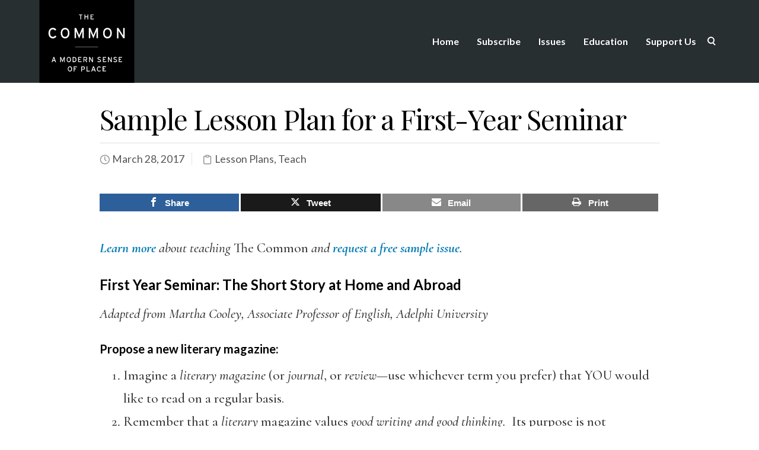

--- FILE ---
content_type: text/html; charset=utf-8
request_url: https://www.google.com/recaptcha/api2/anchor?ar=1&k=6LepLK4UAAAAABJ90-FRZpek5sEKAgnxFW0mMgfH&co=aHR0cHM6Ly93d3cudGhlY29tbW9ub25saW5lLm9yZzo0NDM.&hl=en&v=PoyoqOPhxBO7pBk68S4YbpHZ&size=invisible&anchor-ms=20000&execute-ms=30000&cb=prd7n43mstxr
body_size: 49606
content:
<!DOCTYPE HTML><html dir="ltr" lang="en"><head><meta http-equiv="Content-Type" content="text/html; charset=UTF-8">
<meta http-equiv="X-UA-Compatible" content="IE=edge">
<title>reCAPTCHA</title>
<style type="text/css">
/* cyrillic-ext */
@font-face {
  font-family: 'Roboto';
  font-style: normal;
  font-weight: 400;
  font-stretch: 100%;
  src: url(//fonts.gstatic.com/s/roboto/v48/KFO7CnqEu92Fr1ME7kSn66aGLdTylUAMa3GUBHMdazTgWw.woff2) format('woff2');
  unicode-range: U+0460-052F, U+1C80-1C8A, U+20B4, U+2DE0-2DFF, U+A640-A69F, U+FE2E-FE2F;
}
/* cyrillic */
@font-face {
  font-family: 'Roboto';
  font-style: normal;
  font-weight: 400;
  font-stretch: 100%;
  src: url(//fonts.gstatic.com/s/roboto/v48/KFO7CnqEu92Fr1ME7kSn66aGLdTylUAMa3iUBHMdazTgWw.woff2) format('woff2');
  unicode-range: U+0301, U+0400-045F, U+0490-0491, U+04B0-04B1, U+2116;
}
/* greek-ext */
@font-face {
  font-family: 'Roboto';
  font-style: normal;
  font-weight: 400;
  font-stretch: 100%;
  src: url(//fonts.gstatic.com/s/roboto/v48/KFO7CnqEu92Fr1ME7kSn66aGLdTylUAMa3CUBHMdazTgWw.woff2) format('woff2');
  unicode-range: U+1F00-1FFF;
}
/* greek */
@font-face {
  font-family: 'Roboto';
  font-style: normal;
  font-weight: 400;
  font-stretch: 100%;
  src: url(//fonts.gstatic.com/s/roboto/v48/KFO7CnqEu92Fr1ME7kSn66aGLdTylUAMa3-UBHMdazTgWw.woff2) format('woff2');
  unicode-range: U+0370-0377, U+037A-037F, U+0384-038A, U+038C, U+038E-03A1, U+03A3-03FF;
}
/* math */
@font-face {
  font-family: 'Roboto';
  font-style: normal;
  font-weight: 400;
  font-stretch: 100%;
  src: url(//fonts.gstatic.com/s/roboto/v48/KFO7CnqEu92Fr1ME7kSn66aGLdTylUAMawCUBHMdazTgWw.woff2) format('woff2');
  unicode-range: U+0302-0303, U+0305, U+0307-0308, U+0310, U+0312, U+0315, U+031A, U+0326-0327, U+032C, U+032F-0330, U+0332-0333, U+0338, U+033A, U+0346, U+034D, U+0391-03A1, U+03A3-03A9, U+03B1-03C9, U+03D1, U+03D5-03D6, U+03F0-03F1, U+03F4-03F5, U+2016-2017, U+2034-2038, U+203C, U+2040, U+2043, U+2047, U+2050, U+2057, U+205F, U+2070-2071, U+2074-208E, U+2090-209C, U+20D0-20DC, U+20E1, U+20E5-20EF, U+2100-2112, U+2114-2115, U+2117-2121, U+2123-214F, U+2190, U+2192, U+2194-21AE, U+21B0-21E5, U+21F1-21F2, U+21F4-2211, U+2213-2214, U+2216-22FF, U+2308-230B, U+2310, U+2319, U+231C-2321, U+2336-237A, U+237C, U+2395, U+239B-23B7, U+23D0, U+23DC-23E1, U+2474-2475, U+25AF, U+25B3, U+25B7, U+25BD, U+25C1, U+25CA, U+25CC, U+25FB, U+266D-266F, U+27C0-27FF, U+2900-2AFF, U+2B0E-2B11, U+2B30-2B4C, U+2BFE, U+3030, U+FF5B, U+FF5D, U+1D400-1D7FF, U+1EE00-1EEFF;
}
/* symbols */
@font-face {
  font-family: 'Roboto';
  font-style: normal;
  font-weight: 400;
  font-stretch: 100%;
  src: url(//fonts.gstatic.com/s/roboto/v48/KFO7CnqEu92Fr1ME7kSn66aGLdTylUAMaxKUBHMdazTgWw.woff2) format('woff2');
  unicode-range: U+0001-000C, U+000E-001F, U+007F-009F, U+20DD-20E0, U+20E2-20E4, U+2150-218F, U+2190, U+2192, U+2194-2199, U+21AF, U+21E6-21F0, U+21F3, U+2218-2219, U+2299, U+22C4-22C6, U+2300-243F, U+2440-244A, U+2460-24FF, U+25A0-27BF, U+2800-28FF, U+2921-2922, U+2981, U+29BF, U+29EB, U+2B00-2BFF, U+4DC0-4DFF, U+FFF9-FFFB, U+10140-1018E, U+10190-1019C, U+101A0, U+101D0-101FD, U+102E0-102FB, U+10E60-10E7E, U+1D2C0-1D2D3, U+1D2E0-1D37F, U+1F000-1F0FF, U+1F100-1F1AD, U+1F1E6-1F1FF, U+1F30D-1F30F, U+1F315, U+1F31C, U+1F31E, U+1F320-1F32C, U+1F336, U+1F378, U+1F37D, U+1F382, U+1F393-1F39F, U+1F3A7-1F3A8, U+1F3AC-1F3AF, U+1F3C2, U+1F3C4-1F3C6, U+1F3CA-1F3CE, U+1F3D4-1F3E0, U+1F3ED, U+1F3F1-1F3F3, U+1F3F5-1F3F7, U+1F408, U+1F415, U+1F41F, U+1F426, U+1F43F, U+1F441-1F442, U+1F444, U+1F446-1F449, U+1F44C-1F44E, U+1F453, U+1F46A, U+1F47D, U+1F4A3, U+1F4B0, U+1F4B3, U+1F4B9, U+1F4BB, U+1F4BF, U+1F4C8-1F4CB, U+1F4D6, U+1F4DA, U+1F4DF, U+1F4E3-1F4E6, U+1F4EA-1F4ED, U+1F4F7, U+1F4F9-1F4FB, U+1F4FD-1F4FE, U+1F503, U+1F507-1F50B, U+1F50D, U+1F512-1F513, U+1F53E-1F54A, U+1F54F-1F5FA, U+1F610, U+1F650-1F67F, U+1F687, U+1F68D, U+1F691, U+1F694, U+1F698, U+1F6AD, U+1F6B2, U+1F6B9-1F6BA, U+1F6BC, U+1F6C6-1F6CF, U+1F6D3-1F6D7, U+1F6E0-1F6EA, U+1F6F0-1F6F3, U+1F6F7-1F6FC, U+1F700-1F7FF, U+1F800-1F80B, U+1F810-1F847, U+1F850-1F859, U+1F860-1F887, U+1F890-1F8AD, U+1F8B0-1F8BB, U+1F8C0-1F8C1, U+1F900-1F90B, U+1F93B, U+1F946, U+1F984, U+1F996, U+1F9E9, U+1FA00-1FA6F, U+1FA70-1FA7C, U+1FA80-1FA89, U+1FA8F-1FAC6, U+1FACE-1FADC, U+1FADF-1FAE9, U+1FAF0-1FAF8, U+1FB00-1FBFF;
}
/* vietnamese */
@font-face {
  font-family: 'Roboto';
  font-style: normal;
  font-weight: 400;
  font-stretch: 100%;
  src: url(//fonts.gstatic.com/s/roboto/v48/KFO7CnqEu92Fr1ME7kSn66aGLdTylUAMa3OUBHMdazTgWw.woff2) format('woff2');
  unicode-range: U+0102-0103, U+0110-0111, U+0128-0129, U+0168-0169, U+01A0-01A1, U+01AF-01B0, U+0300-0301, U+0303-0304, U+0308-0309, U+0323, U+0329, U+1EA0-1EF9, U+20AB;
}
/* latin-ext */
@font-face {
  font-family: 'Roboto';
  font-style: normal;
  font-weight: 400;
  font-stretch: 100%;
  src: url(//fonts.gstatic.com/s/roboto/v48/KFO7CnqEu92Fr1ME7kSn66aGLdTylUAMa3KUBHMdazTgWw.woff2) format('woff2');
  unicode-range: U+0100-02BA, U+02BD-02C5, U+02C7-02CC, U+02CE-02D7, U+02DD-02FF, U+0304, U+0308, U+0329, U+1D00-1DBF, U+1E00-1E9F, U+1EF2-1EFF, U+2020, U+20A0-20AB, U+20AD-20C0, U+2113, U+2C60-2C7F, U+A720-A7FF;
}
/* latin */
@font-face {
  font-family: 'Roboto';
  font-style: normal;
  font-weight: 400;
  font-stretch: 100%;
  src: url(//fonts.gstatic.com/s/roboto/v48/KFO7CnqEu92Fr1ME7kSn66aGLdTylUAMa3yUBHMdazQ.woff2) format('woff2');
  unicode-range: U+0000-00FF, U+0131, U+0152-0153, U+02BB-02BC, U+02C6, U+02DA, U+02DC, U+0304, U+0308, U+0329, U+2000-206F, U+20AC, U+2122, U+2191, U+2193, U+2212, U+2215, U+FEFF, U+FFFD;
}
/* cyrillic-ext */
@font-face {
  font-family: 'Roboto';
  font-style: normal;
  font-weight: 500;
  font-stretch: 100%;
  src: url(//fonts.gstatic.com/s/roboto/v48/KFO7CnqEu92Fr1ME7kSn66aGLdTylUAMa3GUBHMdazTgWw.woff2) format('woff2');
  unicode-range: U+0460-052F, U+1C80-1C8A, U+20B4, U+2DE0-2DFF, U+A640-A69F, U+FE2E-FE2F;
}
/* cyrillic */
@font-face {
  font-family: 'Roboto';
  font-style: normal;
  font-weight: 500;
  font-stretch: 100%;
  src: url(//fonts.gstatic.com/s/roboto/v48/KFO7CnqEu92Fr1ME7kSn66aGLdTylUAMa3iUBHMdazTgWw.woff2) format('woff2');
  unicode-range: U+0301, U+0400-045F, U+0490-0491, U+04B0-04B1, U+2116;
}
/* greek-ext */
@font-face {
  font-family: 'Roboto';
  font-style: normal;
  font-weight: 500;
  font-stretch: 100%;
  src: url(//fonts.gstatic.com/s/roboto/v48/KFO7CnqEu92Fr1ME7kSn66aGLdTylUAMa3CUBHMdazTgWw.woff2) format('woff2');
  unicode-range: U+1F00-1FFF;
}
/* greek */
@font-face {
  font-family: 'Roboto';
  font-style: normal;
  font-weight: 500;
  font-stretch: 100%;
  src: url(//fonts.gstatic.com/s/roboto/v48/KFO7CnqEu92Fr1ME7kSn66aGLdTylUAMa3-UBHMdazTgWw.woff2) format('woff2');
  unicode-range: U+0370-0377, U+037A-037F, U+0384-038A, U+038C, U+038E-03A1, U+03A3-03FF;
}
/* math */
@font-face {
  font-family: 'Roboto';
  font-style: normal;
  font-weight: 500;
  font-stretch: 100%;
  src: url(//fonts.gstatic.com/s/roboto/v48/KFO7CnqEu92Fr1ME7kSn66aGLdTylUAMawCUBHMdazTgWw.woff2) format('woff2');
  unicode-range: U+0302-0303, U+0305, U+0307-0308, U+0310, U+0312, U+0315, U+031A, U+0326-0327, U+032C, U+032F-0330, U+0332-0333, U+0338, U+033A, U+0346, U+034D, U+0391-03A1, U+03A3-03A9, U+03B1-03C9, U+03D1, U+03D5-03D6, U+03F0-03F1, U+03F4-03F5, U+2016-2017, U+2034-2038, U+203C, U+2040, U+2043, U+2047, U+2050, U+2057, U+205F, U+2070-2071, U+2074-208E, U+2090-209C, U+20D0-20DC, U+20E1, U+20E5-20EF, U+2100-2112, U+2114-2115, U+2117-2121, U+2123-214F, U+2190, U+2192, U+2194-21AE, U+21B0-21E5, U+21F1-21F2, U+21F4-2211, U+2213-2214, U+2216-22FF, U+2308-230B, U+2310, U+2319, U+231C-2321, U+2336-237A, U+237C, U+2395, U+239B-23B7, U+23D0, U+23DC-23E1, U+2474-2475, U+25AF, U+25B3, U+25B7, U+25BD, U+25C1, U+25CA, U+25CC, U+25FB, U+266D-266F, U+27C0-27FF, U+2900-2AFF, U+2B0E-2B11, U+2B30-2B4C, U+2BFE, U+3030, U+FF5B, U+FF5D, U+1D400-1D7FF, U+1EE00-1EEFF;
}
/* symbols */
@font-face {
  font-family: 'Roboto';
  font-style: normal;
  font-weight: 500;
  font-stretch: 100%;
  src: url(//fonts.gstatic.com/s/roboto/v48/KFO7CnqEu92Fr1ME7kSn66aGLdTylUAMaxKUBHMdazTgWw.woff2) format('woff2');
  unicode-range: U+0001-000C, U+000E-001F, U+007F-009F, U+20DD-20E0, U+20E2-20E4, U+2150-218F, U+2190, U+2192, U+2194-2199, U+21AF, U+21E6-21F0, U+21F3, U+2218-2219, U+2299, U+22C4-22C6, U+2300-243F, U+2440-244A, U+2460-24FF, U+25A0-27BF, U+2800-28FF, U+2921-2922, U+2981, U+29BF, U+29EB, U+2B00-2BFF, U+4DC0-4DFF, U+FFF9-FFFB, U+10140-1018E, U+10190-1019C, U+101A0, U+101D0-101FD, U+102E0-102FB, U+10E60-10E7E, U+1D2C0-1D2D3, U+1D2E0-1D37F, U+1F000-1F0FF, U+1F100-1F1AD, U+1F1E6-1F1FF, U+1F30D-1F30F, U+1F315, U+1F31C, U+1F31E, U+1F320-1F32C, U+1F336, U+1F378, U+1F37D, U+1F382, U+1F393-1F39F, U+1F3A7-1F3A8, U+1F3AC-1F3AF, U+1F3C2, U+1F3C4-1F3C6, U+1F3CA-1F3CE, U+1F3D4-1F3E0, U+1F3ED, U+1F3F1-1F3F3, U+1F3F5-1F3F7, U+1F408, U+1F415, U+1F41F, U+1F426, U+1F43F, U+1F441-1F442, U+1F444, U+1F446-1F449, U+1F44C-1F44E, U+1F453, U+1F46A, U+1F47D, U+1F4A3, U+1F4B0, U+1F4B3, U+1F4B9, U+1F4BB, U+1F4BF, U+1F4C8-1F4CB, U+1F4D6, U+1F4DA, U+1F4DF, U+1F4E3-1F4E6, U+1F4EA-1F4ED, U+1F4F7, U+1F4F9-1F4FB, U+1F4FD-1F4FE, U+1F503, U+1F507-1F50B, U+1F50D, U+1F512-1F513, U+1F53E-1F54A, U+1F54F-1F5FA, U+1F610, U+1F650-1F67F, U+1F687, U+1F68D, U+1F691, U+1F694, U+1F698, U+1F6AD, U+1F6B2, U+1F6B9-1F6BA, U+1F6BC, U+1F6C6-1F6CF, U+1F6D3-1F6D7, U+1F6E0-1F6EA, U+1F6F0-1F6F3, U+1F6F7-1F6FC, U+1F700-1F7FF, U+1F800-1F80B, U+1F810-1F847, U+1F850-1F859, U+1F860-1F887, U+1F890-1F8AD, U+1F8B0-1F8BB, U+1F8C0-1F8C1, U+1F900-1F90B, U+1F93B, U+1F946, U+1F984, U+1F996, U+1F9E9, U+1FA00-1FA6F, U+1FA70-1FA7C, U+1FA80-1FA89, U+1FA8F-1FAC6, U+1FACE-1FADC, U+1FADF-1FAE9, U+1FAF0-1FAF8, U+1FB00-1FBFF;
}
/* vietnamese */
@font-face {
  font-family: 'Roboto';
  font-style: normal;
  font-weight: 500;
  font-stretch: 100%;
  src: url(//fonts.gstatic.com/s/roboto/v48/KFO7CnqEu92Fr1ME7kSn66aGLdTylUAMa3OUBHMdazTgWw.woff2) format('woff2');
  unicode-range: U+0102-0103, U+0110-0111, U+0128-0129, U+0168-0169, U+01A0-01A1, U+01AF-01B0, U+0300-0301, U+0303-0304, U+0308-0309, U+0323, U+0329, U+1EA0-1EF9, U+20AB;
}
/* latin-ext */
@font-face {
  font-family: 'Roboto';
  font-style: normal;
  font-weight: 500;
  font-stretch: 100%;
  src: url(//fonts.gstatic.com/s/roboto/v48/KFO7CnqEu92Fr1ME7kSn66aGLdTylUAMa3KUBHMdazTgWw.woff2) format('woff2');
  unicode-range: U+0100-02BA, U+02BD-02C5, U+02C7-02CC, U+02CE-02D7, U+02DD-02FF, U+0304, U+0308, U+0329, U+1D00-1DBF, U+1E00-1E9F, U+1EF2-1EFF, U+2020, U+20A0-20AB, U+20AD-20C0, U+2113, U+2C60-2C7F, U+A720-A7FF;
}
/* latin */
@font-face {
  font-family: 'Roboto';
  font-style: normal;
  font-weight: 500;
  font-stretch: 100%;
  src: url(//fonts.gstatic.com/s/roboto/v48/KFO7CnqEu92Fr1ME7kSn66aGLdTylUAMa3yUBHMdazQ.woff2) format('woff2');
  unicode-range: U+0000-00FF, U+0131, U+0152-0153, U+02BB-02BC, U+02C6, U+02DA, U+02DC, U+0304, U+0308, U+0329, U+2000-206F, U+20AC, U+2122, U+2191, U+2193, U+2212, U+2215, U+FEFF, U+FFFD;
}
/* cyrillic-ext */
@font-face {
  font-family: 'Roboto';
  font-style: normal;
  font-weight: 900;
  font-stretch: 100%;
  src: url(//fonts.gstatic.com/s/roboto/v48/KFO7CnqEu92Fr1ME7kSn66aGLdTylUAMa3GUBHMdazTgWw.woff2) format('woff2');
  unicode-range: U+0460-052F, U+1C80-1C8A, U+20B4, U+2DE0-2DFF, U+A640-A69F, U+FE2E-FE2F;
}
/* cyrillic */
@font-face {
  font-family: 'Roboto';
  font-style: normal;
  font-weight: 900;
  font-stretch: 100%;
  src: url(//fonts.gstatic.com/s/roboto/v48/KFO7CnqEu92Fr1ME7kSn66aGLdTylUAMa3iUBHMdazTgWw.woff2) format('woff2');
  unicode-range: U+0301, U+0400-045F, U+0490-0491, U+04B0-04B1, U+2116;
}
/* greek-ext */
@font-face {
  font-family: 'Roboto';
  font-style: normal;
  font-weight: 900;
  font-stretch: 100%;
  src: url(//fonts.gstatic.com/s/roboto/v48/KFO7CnqEu92Fr1ME7kSn66aGLdTylUAMa3CUBHMdazTgWw.woff2) format('woff2');
  unicode-range: U+1F00-1FFF;
}
/* greek */
@font-face {
  font-family: 'Roboto';
  font-style: normal;
  font-weight: 900;
  font-stretch: 100%;
  src: url(//fonts.gstatic.com/s/roboto/v48/KFO7CnqEu92Fr1ME7kSn66aGLdTylUAMa3-UBHMdazTgWw.woff2) format('woff2');
  unicode-range: U+0370-0377, U+037A-037F, U+0384-038A, U+038C, U+038E-03A1, U+03A3-03FF;
}
/* math */
@font-face {
  font-family: 'Roboto';
  font-style: normal;
  font-weight: 900;
  font-stretch: 100%;
  src: url(//fonts.gstatic.com/s/roboto/v48/KFO7CnqEu92Fr1ME7kSn66aGLdTylUAMawCUBHMdazTgWw.woff2) format('woff2');
  unicode-range: U+0302-0303, U+0305, U+0307-0308, U+0310, U+0312, U+0315, U+031A, U+0326-0327, U+032C, U+032F-0330, U+0332-0333, U+0338, U+033A, U+0346, U+034D, U+0391-03A1, U+03A3-03A9, U+03B1-03C9, U+03D1, U+03D5-03D6, U+03F0-03F1, U+03F4-03F5, U+2016-2017, U+2034-2038, U+203C, U+2040, U+2043, U+2047, U+2050, U+2057, U+205F, U+2070-2071, U+2074-208E, U+2090-209C, U+20D0-20DC, U+20E1, U+20E5-20EF, U+2100-2112, U+2114-2115, U+2117-2121, U+2123-214F, U+2190, U+2192, U+2194-21AE, U+21B0-21E5, U+21F1-21F2, U+21F4-2211, U+2213-2214, U+2216-22FF, U+2308-230B, U+2310, U+2319, U+231C-2321, U+2336-237A, U+237C, U+2395, U+239B-23B7, U+23D0, U+23DC-23E1, U+2474-2475, U+25AF, U+25B3, U+25B7, U+25BD, U+25C1, U+25CA, U+25CC, U+25FB, U+266D-266F, U+27C0-27FF, U+2900-2AFF, U+2B0E-2B11, U+2B30-2B4C, U+2BFE, U+3030, U+FF5B, U+FF5D, U+1D400-1D7FF, U+1EE00-1EEFF;
}
/* symbols */
@font-face {
  font-family: 'Roboto';
  font-style: normal;
  font-weight: 900;
  font-stretch: 100%;
  src: url(//fonts.gstatic.com/s/roboto/v48/KFO7CnqEu92Fr1ME7kSn66aGLdTylUAMaxKUBHMdazTgWw.woff2) format('woff2');
  unicode-range: U+0001-000C, U+000E-001F, U+007F-009F, U+20DD-20E0, U+20E2-20E4, U+2150-218F, U+2190, U+2192, U+2194-2199, U+21AF, U+21E6-21F0, U+21F3, U+2218-2219, U+2299, U+22C4-22C6, U+2300-243F, U+2440-244A, U+2460-24FF, U+25A0-27BF, U+2800-28FF, U+2921-2922, U+2981, U+29BF, U+29EB, U+2B00-2BFF, U+4DC0-4DFF, U+FFF9-FFFB, U+10140-1018E, U+10190-1019C, U+101A0, U+101D0-101FD, U+102E0-102FB, U+10E60-10E7E, U+1D2C0-1D2D3, U+1D2E0-1D37F, U+1F000-1F0FF, U+1F100-1F1AD, U+1F1E6-1F1FF, U+1F30D-1F30F, U+1F315, U+1F31C, U+1F31E, U+1F320-1F32C, U+1F336, U+1F378, U+1F37D, U+1F382, U+1F393-1F39F, U+1F3A7-1F3A8, U+1F3AC-1F3AF, U+1F3C2, U+1F3C4-1F3C6, U+1F3CA-1F3CE, U+1F3D4-1F3E0, U+1F3ED, U+1F3F1-1F3F3, U+1F3F5-1F3F7, U+1F408, U+1F415, U+1F41F, U+1F426, U+1F43F, U+1F441-1F442, U+1F444, U+1F446-1F449, U+1F44C-1F44E, U+1F453, U+1F46A, U+1F47D, U+1F4A3, U+1F4B0, U+1F4B3, U+1F4B9, U+1F4BB, U+1F4BF, U+1F4C8-1F4CB, U+1F4D6, U+1F4DA, U+1F4DF, U+1F4E3-1F4E6, U+1F4EA-1F4ED, U+1F4F7, U+1F4F9-1F4FB, U+1F4FD-1F4FE, U+1F503, U+1F507-1F50B, U+1F50D, U+1F512-1F513, U+1F53E-1F54A, U+1F54F-1F5FA, U+1F610, U+1F650-1F67F, U+1F687, U+1F68D, U+1F691, U+1F694, U+1F698, U+1F6AD, U+1F6B2, U+1F6B9-1F6BA, U+1F6BC, U+1F6C6-1F6CF, U+1F6D3-1F6D7, U+1F6E0-1F6EA, U+1F6F0-1F6F3, U+1F6F7-1F6FC, U+1F700-1F7FF, U+1F800-1F80B, U+1F810-1F847, U+1F850-1F859, U+1F860-1F887, U+1F890-1F8AD, U+1F8B0-1F8BB, U+1F8C0-1F8C1, U+1F900-1F90B, U+1F93B, U+1F946, U+1F984, U+1F996, U+1F9E9, U+1FA00-1FA6F, U+1FA70-1FA7C, U+1FA80-1FA89, U+1FA8F-1FAC6, U+1FACE-1FADC, U+1FADF-1FAE9, U+1FAF0-1FAF8, U+1FB00-1FBFF;
}
/* vietnamese */
@font-face {
  font-family: 'Roboto';
  font-style: normal;
  font-weight: 900;
  font-stretch: 100%;
  src: url(//fonts.gstatic.com/s/roboto/v48/KFO7CnqEu92Fr1ME7kSn66aGLdTylUAMa3OUBHMdazTgWw.woff2) format('woff2');
  unicode-range: U+0102-0103, U+0110-0111, U+0128-0129, U+0168-0169, U+01A0-01A1, U+01AF-01B0, U+0300-0301, U+0303-0304, U+0308-0309, U+0323, U+0329, U+1EA0-1EF9, U+20AB;
}
/* latin-ext */
@font-face {
  font-family: 'Roboto';
  font-style: normal;
  font-weight: 900;
  font-stretch: 100%;
  src: url(//fonts.gstatic.com/s/roboto/v48/KFO7CnqEu92Fr1ME7kSn66aGLdTylUAMa3KUBHMdazTgWw.woff2) format('woff2');
  unicode-range: U+0100-02BA, U+02BD-02C5, U+02C7-02CC, U+02CE-02D7, U+02DD-02FF, U+0304, U+0308, U+0329, U+1D00-1DBF, U+1E00-1E9F, U+1EF2-1EFF, U+2020, U+20A0-20AB, U+20AD-20C0, U+2113, U+2C60-2C7F, U+A720-A7FF;
}
/* latin */
@font-face {
  font-family: 'Roboto';
  font-style: normal;
  font-weight: 900;
  font-stretch: 100%;
  src: url(//fonts.gstatic.com/s/roboto/v48/KFO7CnqEu92Fr1ME7kSn66aGLdTylUAMa3yUBHMdazQ.woff2) format('woff2');
  unicode-range: U+0000-00FF, U+0131, U+0152-0153, U+02BB-02BC, U+02C6, U+02DA, U+02DC, U+0304, U+0308, U+0329, U+2000-206F, U+20AC, U+2122, U+2191, U+2193, U+2212, U+2215, U+FEFF, U+FFFD;
}

</style>
<link rel="stylesheet" type="text/css" href="https://www.gstatic.com/recaptcha/releases/PoyoqOPhxBO7pBk68S4YbpHZ/styles__ltr.css">
<script nonce="zlhzFhYFKboPD8guxjXZ8Q" type="text/javascript">window['__recaptcha_api'] = 'https://www.google.com/recaptcha/api2/';</script>
<script type="text/javascript" src="https://www.gstatic.com/recaptcha/releases/PoyoqOPhxBO7pBk68S4YbpHZ/recaptcha__en.js" nonce="zlhzFhYFKboPD8guxjXZ8Q">
      
    </script></head>
<body><div id="rc-anchor-alert" class="rc-anchor-alert"></div>
<input type="hidden" id="recaptcha-token" value="[base64]">
<script type="text/javascript" nonce="zlhzFhYFKboPD8guxjXZ8Q">
      recaptcha.anchor.Main.init("[\x22ainput\x22,[\x22bgdata\x22,\x22\x22,\[base64]/[base64]/[base64]/[base64]/[base64]/UltsKytdPUU6KEU8MjA0OD9SW2wrK109RT4+NnwxOTI6KChFJjY0NTEyKT09NTUyOTYmJk0rMTxjLmxlbmd0aCYmKGMuY2hhckNvZGVBdChNKzEpJjY0NTEyKT09NTYzMjA/[base64]/[base64]/[base64]/[base64]/[base64]/[base64]/[base64]\x22,\[base64]\\u003d\\u003d\x22,\x22w6Ziw44Cw6rDsTbCiDUdwokpbwbDrcK+AQ7DoMKlFTfCr8OEbsKeSRzDjsKUw6HCjWQ5M8O0w7fCoR85w6RhwrjDgDI7w5o8dxlofcOewoNDw5AEw50rA2FBw78+wr94VGgIPcO0w6TDvVpew4lLRwgcSV/DvMKjw51ue8OTFMOlMcORKMKGwrHChzw9w4nCkcKxDsKDw6FwGsOjXzxoEENEwrR0wrJSKsO7J1fDnxwFEMOPwq/DmcKFw6I/Dw7Do8OvQ0RNN8KowrDCmsK3w4rDpMOGwpXDscO/w6vChV5mVcKpwpkGazwFw57DpB7DrcORw4fDosOrQMOgwrzCvMKHwrvCjQ5pwrk3f8OawoNmwqJww4jDrMOxJXHCkVrCphBIwpQxEcORwpvDncKEY8Orw6rCqsKAw75rOjXDgMKbwoXCqMOdbmHDuFNQwojDviMFw7/Cln/CtWNHcH5XQMOeAnN6VGnDmX7Cv8OCwoTClcOWMmXCi0HCjhMiXxXCnMOMw7l5w5FBwr5Lwq5qYCLCsGbDnsOVWcONKcKXeyApwr7CimkHw4vCgGrCrsOnT8O4bTzCjsOBwr7Dr8Kmw4oBw7PCpsOSwrHCjVh/wrhFDWrDg8Kvw6DCr8KQeQkYNx8cwqkpQsKdwpNMA8O5wqrDocOzwpbDmMKjw6RJw67DtsOFw7Rxwrt7wp7CkwA1R8K/[base64]/ClcK5w7oQNMKidMOQexRsw4hIwr3CkjDCvsKUw7/Do8KHw5XDpyYBwrrCiF0qwo3Do8KTXMKEw6/[base64]/wqTDo8OVw7cJOQEtPsO7w7jDkjdfw4wnw7vDnnNVwpvDmErDgcKtw5LDkMOBwo/ClMOcXMOBCMKncsOpw5R2wr9Pw4J6w4PCp8OAw5ILfMOye0nClgzCqTbDt8KwwrLCoVLCkMKIVwtwJhbDoAfDusOEM8KOX1HCkMKWPl84d8OBc33ChMKQL8Ofw7V3O1Qrw43DmcKZwovDoikbwqzDk8K/asKSJMOiexfDm34wRHnDvTrCmDPDrBsiwq5HFMOlw6RxEsOgY8KsNMO8woNZCiLDpsOAw7hgDMOpwrRqwqvCkD1fw73DhxRocWdpCRnClMOgw6xywqDDnsOlw4pJw7HDhHIBw7IibsKlSsOeZcKYwqDDgsOZNz/[base64]/CjTYNw5jCjnkww4vCv8OHN8ODJC4Rw4DDi8K2OW/Dh8KPPSHDo1vDrhTDhjAvQMOzCsKfAMOxw79rwrMzwpnDmMKzwonCkzDDjcONwqUMwo/Dp17DglpQNRM6HTrCm8KzwqcIAsK7wqBwwqwFwqBecMKjw6vCgMK0aCJte8KSwptfw5fDkR9MK8K1GmHCmcObOcKtZ8Oew7V/w4lQdsOdPsO9McOuw4DCjMKBw4bCn8O2BS7CjsOywrkEw5zDkggHw6ZCwpvDqyUcwrHChWFlwqDDu8KOOywIAcOrw4o1Kk/Dj1TDm8KJwpMWwrvCnnHDhsK/[base64]/[base64]/Ci1BGAMOJwoHCoMKeUXnDsMKKeXI2wr9bAMKKwoXDh8K6wr9MHWBMwr5vdcKfNRnDusKewrUTw5jDssOvJcK0T8OpU8OoEMKzw53DtsO/wqzDqDLCv8OVacOnwr08InDDpBrCscOQwrfCpcK5w5zDlm3CicOSw7wMUMOkPMKeaXZJw7sFw7EzWVIUI8O+WRXDmT3CicORSxLCoxrDuURZN8Oewq/CpcOZw65rw4Qpw440fcO1UMK+Y8K4wpANRMK3w4UZPQvDhsKlRMKRw7bCv8OeDsOROTvCogNow65OCjTChDBgP8KawpLDiVvDvglQPsOxV0bCk3DCmMOucsOHwpXDhE8FR8OsNMKFwpsVwr/[base64]/wrrDiW1FPsKxw6zCmcO7YyjDtsOXVcOfw6DDisK5JsOZCcO0wq/DuUgpw4YwwrbDiGFqTMK9EDN2w5TCki3Cu8OrccOOX8OPw6/CnMOYQsKDwo3DusOFwrdKQHUDwqXCrsKVwrAXUMOyX8KDwot7ccK1wrN6wrTCuMOIU8Ofw7fDiMKTM3jDmCvDusKIwqLCncKQc3NYDcOORMOPw7I7w44UE0EcLBx3wpTCr3/CpMK7UT/Di0nCuB0qbFnCoTEHI8K+f8OHMHvCq0nDnMKrwqJTwpEmKDHDocK7w6oNInvDuwrDkFokIcO5w7jChjZjw4XDmsOGfg9qw43DqcO8FlXCgDdWw4d0S8ORacKjw4bChQDDvcO3w7nClsKBwoUvQ8OkwrzCni8aw7/DisOXciHCpzwWMH/CmRrDtcKfw5dqNWXDuHLDlsKew4clwr/Cj0/CiXtewqbCjgbDhsO/HwF7RS/ChWTDksOkwrbDsMK4MlbDsm/DqcOnUMOAw5TCnAJsw5Q8J8KuRQ52bcOKw40jwonDoXxFLMKlHxVww6fDiMK5wpnDm8KHwoTCv8KIw5MrDsKewqhxw7jCisK4A10hw7bDmMK1wonCjsKQZsOYw4c8K05mw6AJwopeJUpYw5s8HcKnw7gUFj/[base64]/CoWZ/[base64]/CqQIrwr08PnbDmg7CrkrDrsO/[base64]/[base64]/[base64]/JABuGsK5w4/Cin/Dm1nCvHJ5w6bCp8KMFhnCnX5+UFTCtmzCiE4Awrcww4PDgsKpw5nDgA7DksKcw53DqcO7w6NXasOPG8OfTR9KCyEdYcOhwpZmwpZXwpRSw48/w7Y4w44mwq7DiMOyX3JTwptMPgDDhsKYQ8KUw5bCscKgYMK7FD/[base64]/[base64]/[base64]/CrsKxQClsworCvjccHcKZezw+Bh9ID8OVw7jDgMKZZcKuwrfDqDPDogTChAYsw7XCsQ7DjzPDosOXWH4EwqXDuBbDnH/CrsOzSm8/VsOswq9OMQ7DusKWw7rCvcKlSsOtwqEUYTozSDDChBzCmcOuL8K9LGTCsk4KQcK5wpI0w41hwp7Do8OLwrHCmsK0O8O2WCfDuMOCw4zChVpawrUybcK6w7hQA8O4MEvDvwrCnCsbI8KWb1rDisKxwrLCrA/Dh3nClsKJfDJewqrDhH/CtQHCrmNvPMORG8OtCUrCpMKAwpbDucO5dEjCuzYyL8O1SMKXwqB2wq/CrsOYHsOgw5rCvQvClDnCuFdTeMKuXQ0Cw7XCl19ObcOEw6XCuDjCt38wwrFIw742DU/DtX7DnVfCvRHCimLCkjfDscK0w5E2w6xcwoXCik1lw758wrvCrFfCncKxw6jChMOHfsO6wo1zKCwtwrLCu8OJwoIHw7jCmsOMLATDkFPDnUDCtsKmS8O5wpM2wqtWwpttw5gGw6sMw6TDl8KwcsOCwr/[base64]/CuQTDlkLDnDpSL8Oywp9DwpovJ8OHwpDDnsK6TC/CgAopfSzCqcOEPMKXwqbDlFjCq0YLZ8KDw794w71qBncJwpbCmsONRMOOCcOrwrF8wpvDvEfDosKKPyrDnyTCsMK6w5lDJxzDt0pGwrgtwrMuKGzCvcOow7xNB1rCv8KjRg/DpmIFw6PDnB7CpxPDrAUCw73DmxXDmEZ1NFwxw6zCmRvCg8KPWT1yLMOlHETDo8OLwrTDrnLCqcK1RnV7w69UwpV3Qy/CqA3Dn8OWw4gLw6jCiTfDuCd4w7nDtzFNUEQnwoYiwrLDhMODw5EEw6EGWcOqfFgYA1UDSlnCkcKVw6YzwoY/w5DDpsOwa8KILsKXXXzCqXPCtcOVbQhkCnFgw79yNU7DjMKqd8Oowq/Du3LCrsKcwr/DocKgwpHDkwrDmcKrTHzClsKYwoLDjMKRw7LDu8OXPgfCjF7DisOLw5fCt8O4WMKcw7LDnmg1JBU2WMOIQRAhMcKmRMOsBlouwoTCvsODdcKoW2tjw4HDtFFTwqYcHMOvwo/Dvl9yw7p/[base64]/DhsKGeiRza8OpwowzLwcVWcOyw7DDsTvDmMO3csKAb8O1I8OhwoFSSX4/RiUoVi1pwqnDnUouDnxvw6Jvw7UYw47DimFrdDpoB0nCgcKdw6hHV3w4CsOKwrDDjBfDm8OeOkfDizwJExhdwozDvAwqwqkRYlXCiMOBwpzCiEvCu1rDhXAJwrHChcKBw6Ziw5VeWRfCuMKlw5vCjMKjGMO/XcOAwqZ1w74OXzzDj8K/wr/CgA0UX3TDrcOgccKWw6tOwr7CpkpMAcOUPMKXeXbCmwggGGXDgnXDj8O6w4sZRMOuB8Onw5k5EsK8fcK+w4TCoyLDksOqw7oBP8OwbQ0YHMOHw5/CvMOJw6jClXFWw4Rdw47Co1gjaypjwpjDgSrCg35OYSIebg92w7DDlDBRJCB3SsKNw4gkw4rCoMO0RMK+wr5CH8KwEcKTUHRww6rCvjDDtMK7wrvCiXbDow7CtDMVbTgtYFEPV8K+wohnwpFaHQ4uw7rDpxFxw6nDg0BwwpMnDHPCllQlw5/ClcK4w5NDCGXCumTDqMOTSsKRw7PDmnwmY8KgwofCtsO2HlQvw47CpcOUTcKWwpnDuSXCk1U2dsO7wrDDrMOxI8K6wrFlwoYhI3vDtcKIHTc/PzDCgAfDm8Knw4vDmsOBwrvCtcKzYsKDwq3CpT/Dmw3CmDFYwobCssKrHcKhUsKjI0MTwp1pwqo/fjTDgxlFw6vChDTCumV3wpzDiA/DplYEw7vDomQIw4sRw6/[base64]/Dm2wjwrgOw4Z9w5zCphTDpsOxYRvDu2jDsMK6w7XDjh/DlH3ChMOdwo1mGiXCmmw4wrZrw71cw6NFDsOXE15SwqTCvsOTw6XCvwLDkSPCvn7CsXzCnTxxf8OiGFpkC8KpwozDrREcw4PCpQLDq8KmJMKZAVrDi8Kcw7jCoCnDqyQ8w7TCvxwQUWdqwqJKNMOWGsK1w47CvHjCu0bCnsK/dMKyMipNajYow7zDi8Kxw73CqHpOXxHDqBk8UMKZdRtzRhjDkB7ClyERwosbwosqVcKgwrlxw5IZwrN9fcO6UnIqJQ/[base64]/MirDq8K8FsOkw7PDrMOHTMOlw4crEMO9wrsCwo7DssKTTkkcwrtyw5clw6Icw5vCpcK7QcOjw5NZIF7Dp3Yjw7RILhVaw64Iw7/DqMK6wqDDocKzwr8CwrhRT2/[base64]/CvsKOw5Qqw54zw4/CizURwp3DkEbDilnCkW3CuXgLw4PDmsOIGcKnwoRLaT94wqvDk8OccHbDgjFawq0xw6dmbsKEeU8oVsK1NnjDvhp/wpI7wozDv8OERcKbPMKnwqJ3w7fCjcK4YcKqcMOwTMKlB0clwpvCgsKREQfCmW/Cu8KfRXwvbSg4IwHCnsOfO8Oaw79+C8K8w6ZkIWfCoA3CnXLCnVDClMOvTzXDuMKZB8KRw4V5XMO1Kk7ClMKaKXwhXsKlZiZuw6o1esKSdwPDrMOYwpLCgxNXUMKxTTU8w70ew4/[base64]/Dt2MIFmMjXR/ClxfDrTgVw7cXPXPDpjDDo0dzAcOIwqXCslTDnMO/YXV5w6RgZFxKw77DjcOrw4QkwoEpwqVbwobDmSMWanLCskxxNMKLMcKFwpPDmCHCtQjCrQcLcMKow75xJjDChMO6w4LChjTDicO1w7nDkFtRJCfDvjLCh8KnwrFaw6/Csm1Bwp/DoW0Jw7nDg1YSIMKBY8KLPcKCw5Z3w6rDvMO5HlPDpTLDkR/Cv0PDi0LDtnrClVDCqsK3MMOTOsKGPMKsQUTCt1BYwqzCslUuJGU9MgzDoUjChDrDtsK2ZEE9wrpTwrhzw6HDocOHXG0PwrbCi8OiwqDDrcKrwq/CjsOgO2bDgBouJcOKwqbDrBpWwrgARTbCsydDwqXCocKYfj/CncKPX8OBw4TDmx87GcOmwp3DuglAD8OHwpYyw4dRw4nDsxTDqwUFOMOzw4EIw40Ww6k4YMOCXxTDlcKtwp4/XMK2QsKid1/DqMKgP0Ivw6Q/wojCiMKcYXHDj8OvQcORaMKLSMObcMKbHcOvwpLCrwt1wolWZMOtKsKZw4xDwpd4fcOhWMKCZsOoMsKuw6YgL0nChVXDv8OPwozDhsOPYcKMw5XDpcOQw75UD8KRKsOjw7EOwoNtw4B2wqh/wpHDhsKmw53DjWlXa8KVP8KKw61OwrDCpsKGwpY5QjoOw4TDhhtRDwzDn24iHMObw5UnwqrDnUpywqDDu3bDmMORwprDp8OCw53CpMOpwo1KRcKGIiHCtcOKNsKJdcKewpYaw5XDgl4Wwq/[base64]/ewUZwobDuRbCsMO5w6opw7/DqjPDvwB/UFDDl0jColICGnvDvx3CuMKkwoDCgsKrw6MnRsOlX8Oqw4zDkQTDj2rCgDXDqkbDoV/Cl8Oqw6Qnwq41w7dWQg/CicOewrPDg8Kgw4PCnCLDh8K7w5MVNWwew4M9w4sxYi/Cq8Oew5wEw6chMjzCr8KDXMKgZH4gwqsFN1DDg8KmwpXCu8OpfFnCp13CnsOOcsKiC8KPw5TDncKbHwYRwrTCusKFU8KtWG3CvF/[base64]/[base64]/DiBbDscKqB8KrBcKRw4hNw43CmAszdMKRw4c/[base64]/ChMOyGWLCl8O+wozCgGwqw4lfwo/Cn3HCisOtwqwfwr9zDF3DlxPCr8Kxw5MSw6LDncKZw7nCg8KpMiYBw4XDnjpteVnCqcKZTsOwZ8O/w6ReXsOlecKLwoMPH2hTJjdWw5nDpFLCu1omUMOnM2fClsOVKBXDs8KzEcOYwpBxBl/CrCxeTg7DujdiwrFawrrDjzVRw7Q2ecOsFEhvBsO3w45Swqtwe0wTIMO+wowtHcK2IcKWUcO0OxDClsOTwrJ8w4zCjcKCw6TDpcOZFyvDv8K7dcO1asKlWCHDgSPDtcOHw5bCs8O1w6VUwqDDuMO/[base64]/Ds8KPw5MLdhZQRVJzw5UFwpg+wrVQw4ZxbngAMzfCgRUDw5lTwoFdwqPCjMOjw4nCojPDocKuPgTDqg7DmsK7woJuwqQSYRjDm8KiQSAmVnhIUTjDnVg3w4zDh8OJEcOie8KCQCgfw40Kwo/[base64]/DlsK4emwmwo5HwpbDpFIYP8OeMCzDunYrw4/[base64]/DvgrCsFzDh8OWwoh0wqrCkMOYDzkOdsOdw5jDjivCijDCrhXDrMKFFQodKkcAUn59w40VwoJ/wrvCh8O1wqtpw5jDimTCo2DDlRgxBcOwMD9RIcKoCsOuwqjCvMKmLlIHwqLCusKNw4lBwrTDoMO7XzvCo8KjMFrCnzgGw7opYsOpJm1Gw4J9w4oiwpzCqm/[base64]/[base64]/[base64]/CqsObwrtrw4TDhGfDkz0bwqN+HcKrd8KQf0/DssKWwrkQeMKyUhY4Z8KawpFkw7DCllrDj8Ofw7M4In0iw4khZm1Mw4dWf8O8f0DDj8KwcmPCnsKSHcK6PRjCsTzCpcO9wqbCj8K/[base64]/[base64]/wovCgcOEwoHDpsO1w57Dk1IkCcO6WyjDqxwVw5nCq395w7F7IXTCgQ7CgFrCoMOEd8OgC8OAQsOYShp6AE9ow6llS8OHwrrDvnIzw6Yzw7XDncOWSsKLw4QTw5/DnwjCvh5GFg7Do2DChxExw51Kw6kPSkvDhMOaw7PCgMKzwpYLwqvCpsOQw6sbwpIKXcKlCsKiFsKjc8ORw6LCp8Oqw47DicKOfkczKCBlwo/DrcKkJ3/Cp2xjI8OUOsOVw7zCgMOKPsOKVMK7wqbCpsOawqfDs8KUISkVw7tYw6sWPcOSC8OOScOkw6RYFsKdAXnConDDuMKMwpANdXDDuiTDt8K6PsOZScOcPMOkw6l/E8KvcxIwQQ/DiHTDmcKlw49DDUTDrmdycApKUDc5GcOjwoLCk8OfVcOnZ2EfNG/CicODasOZAsKvwqUpWsOxwqNjPcO9wr8qd1g/MndZR3IEYMOHH2/Cq0/CjwM9w5h/wrrDl8OTOHxuw7gbWMOpwoHCqMKYw7fChMOzw5zDu8OOKsOgwo83wpvCmWrDhMKwbcOVR8OmURnDum5Pw6AhWcOMwrXDg3pdwqseY8K9DkbDssOrw4cTwo/CqUY/w47Do3d/w4bCvhwIwpw9w6BCeGPCl8K+P8Ohw5Ylwr7CtsKsw5jChWjDg8Kze8Kww6jDlsK6BsOlwrTCg1rDg8OUPgHDuFgmW8OgwoTCgcKQIx5Zw7dCwqUKPnssHcOLw4bDusKZw6LDr2bCn8OLwolsMG/[base64]/CqTvDisKmwrbCtcKHwqpEw6HDtiNWS2piwqBMd8KMScKVF8KQwpRVUHLCpVjDky/DtcKMNmfDjcK5w6LCh30Cw7/Ck8OnHw3CtCNGX8KgNxvChVM7BUhzNMO+PWcGXUHDkWPCtmvDv8KXwqDDh8OSTsKdLnHDssOwfGJ4QcKRw6h/MCPDm0JcJMKMw7HCpMOyRcOtw53CnGTDgcK3w4NNwojCujPDt8KqwpdKwqUrw5zDtsKVB8Kew4IgwoLDumvDgzZOw4vDmybCmifDp8OfD8OsY8OzHGZ3wqFIwox1wr/DmjRsRiMmwrBtCsK3K2AKwpHCpGEEGjzCssOvTsO2wpRBw5PCjMOrdMOVw6vDs8KOPwjDmMKPUMK0w5XDvlRiwr06w4zDhMKgYHInwrTDpycow6HDgWjCoTg8VlrCi8Kgw5TCiRl9w5fDhsKXBFtrw6vDrDAJwrfCsUkow6LCmMKCScOEw5VWw48MAsOQPg/Cr8O/GsO5OSrDp2wVF0p1EmjDtHBxJyvDpsOvHXIEwoVKwrE3XFcMHMK2wpHCulfDgsOkZDLDvMO1JC4HwrVgwpVCa8KbQsOUwrYZwprCl8OjwoIPwrpMwqI1HAfDnHPCvsOXO0R2w5rDtTjDn8K/w5ZVc8OJw5rDpicjR8KUO2fCs8OfVcOww4wnw7pxw5pyw5xYGsOeRH4Qwqlkw6DCv8OCVWwXw4PCp00GKcKXw6DCpcOzw50XSWPCpMKrD8OdBhnDlCDCiF/DrMONTjLDkD/DsWjDmMOZw5LCl2YbCm8TfSo1W8K3esK4w6fCrn3DnGYLw5vCjDxtFmPDsiXDuMOewq7CuEgQf8OgwrNTwptOwrnDvMKgw50aS8OHCAcewpVCw6nCjcKueQEgDCIfw4l7w74LwqDCpzDCssKMwqUxP8KCwq/CoEHCtDvDhcKIZjTDux5rKRnDsMK4TQMPaVjDv8OwcDlOSsOxw5JPA8Oiw5rCrRHDs2Enw7lyEWxMw6wbd1PDqmLCuhLDrMOlw6/CnyEVJVbDviUawpXCvcODXz1cGlbCtx5SWMOrwo/CmRzDtzLCrcOWw63DvyHCuB7CnMOWw53CosKybcOuw7huM0tdRW/CvgPCmFZ/wpDDvMOUdF9lTcOhw5bCi0vCnHNqwrLDijBfUsKDWgnCmC3ClcODccOYPhfDmMOhbcKbGsKnw57DijsQGyTDnXgtw6RdwobDtMKQTMOiSsOObsOpwq/DtcKAwpglw50lw5fDjFbCvyAHZmltw6orw7nCpE5xXG8gdSZlwqUWUnpTFMOCwo3CmijCkwQSHMOPw4RlwoUvwqnDvMOzwq05AlPDh8KRIVfCiEolwrx1wp7CqcKqU8KIw7R9wrzChR5GEsOHw5vCokPDjR/DvMK+wopIwqtENlRkwoHCucK8wq3CsFgpw4/[base64]/DosOXHcKDMk47w77CpiE6Qy0Hw7I0woADMMOQDsKKAh/[base64]/[base64]/KsKmLsOwwp1Ww6DCk8Kyw68sDB09CsKZHBYlE1IVwoTDvxjCtjtLVloWw6/[base64]/DkcK1wrPDn8Khw63CiS/[base64]/[base64]/[base64]/DtsKaACpmZMOddcOIIsOmwrt3W1ViwpQyw4xocD8nIirDr3U5DsKDWnYGeh0cw5FEFsKcw4DCmcOIIRkXw6NoJcK6OMOBwrAnY0zCn25rUsK0dADDmMOSFcOuwoVVI8Kyw4DDiiE9w5QFw79CVMKlFTXCqcOcMcKiwrnDiMOuwqgMRG/DgEDDviojwpMDw6HCkMKHZEDCosOQMEjDrsKEb8KOYg7CiCxkw5dJwpDCohsgEcONHRovw4UIWsKewo/Drk3Cll7DkDzCgMOQwrHDt8KbR8O5c14kw7Bsf0BPEMOkRFXCqMOYEMKDw4pCEi/DnxcdbWbCgMKSw5gobsKDaz4Kw7cyw4lXwp5jw7/CkUXCuMKgOggxacOfWcO1WsKfQ2p2wqTDuWoBw5EYYCnCl8Kjwp0AQ1Fpw7J7wrPCosKOMsKpWC4zTVjCncKeFsOoYMOBVlkFGlLDicKrSsOHw7bDuwPDsmN1V3rCqTw5M0ggwpLDihvDi0LDq1fCisK/[base64]/F8Kcwr/[base64]/DnVoXwo5AwpVrwpsBDQ0zIsOsWzxawrJgPyDCksO1EGnCqMOvRsKeQsOiwr/DpcKXw4o8w4NtwrAvdMO1V8K4w6PDssO1wpE4CcKAw5dPwqbCn8KwHcOmwqdmw6QNVl03HB0nwrrCrcOwdcKEw4Akw5LDqcKsI8OXw7rCvTrCoSnDlQscwqkpLsODwrLDosKTw6/CqAPDqwx5G8KPU0Nfw4XDj8KfecOqw6pcw5BJwqfDtlbDosOzAcO/[base64]/DhAbDssKLwqXCnSDCgMKsw4fCs2XCjhPDoGMnRcOMOnk9OW3DoDhGX0gEwpPCl8OpETNAaibCsMOkwoQxKQA1dCfDqcOywq3DqcKFw5rCg0zDksOBw57Cs3BQwp/DucOCwrDCsMOKcnLDnMKGwqJPw6EzwrbDscOXw78kw4RcMlZGMcOjOAXDsSjCoMOiTsO6F8Kbw4/DgMK9N8Kyw5kZKcKpDkbCnXw9w4Q7B8OgesKQKBU7w6hXMMKMP3/[base64]/Kn/CiBTDgknCrirDmwtUHy1tFG7DqyoXF0YYw7NLasOFemo6W2XDmR5/wqN5dsOSVsO0clh1WcOAwrHCiEJKc8KLcMO0dcOAw4kRw79zw5TCongYwrtTwpfCuAfCgsOJAmbCnSslw7bCpsOZw7Rhw7xXw4NENsO5wpMawrfClFLCindgQzp2wqnClsK/Z8Ope8OpY8O6w4PCg3LCgWHChsKqXHUvflLCvGVjOMKLL0BTIcKlK8KsYFsFRg0hUcKnw74lw4FywrrDnMKxPMOiwqQdw4XCvUB1w6ccdMKywqZlOEobw74mSsONw6lbE8KpwrXDiMOIw7MHwpEZwq1BdWMxJ8ORwqUYHMOewp/Dr8OZw5teIcK4BDIXwqolG8Okw6/[base64]/DpMO1Fkp+w4/Dm0DCjTPDjWvCr2gRw5ZVw70lw7NyGQp3RndWBsKtDMOFwosbw5rCjFxrMWUhw4TCl8ODNcOcQEAuwqPCt8Kzw7rDlsK3wqsqw7/Dt8O9EcOnwrrCisK6NS0ew4fDl3fCkCfDvlTCmUvDqX7CuWJYWVk7w5NBwqLDlhF8wr/CoMKrwpHDjcOHw6QuwpYdR8OswrJCdFgnw6shH8Oxwpw/w44gPSMtw5AtJhDDpcK+ZBULwqPCo3DDnsOCw5LCg8KxwpzCmMK4JcOdBsKPw6w9dRFvFn/CocKLcMKIWcO2C8O2w67DgjHCrB7DpFZxfVZrPsK2VSjCrC7DiVzDg8O+GsOdKMOqwqkTU1jDm8O7w4HDocKTBMK0wppPw4bDm07ChANfaSxwwqnDicOQw7LChcOZwo07w5oxCMKWFgfCtcK1w6ARwqbCukDCvHI6w6XDjXpFWMK+w5/[base64]/Chx57w7kpw4jCoMKkKMKkScK+wp9vCm9/wq/ChcKow5bCpcOjwqMKDQdiCMKVOsOnwr5Dbi9Qwq5/[base64]/Cmg1tw6bDp1tzPcOVw7fCnsKvR8KDwrYAw5/DoMK6YMOGwqvCiB/[base64]/wpbDjsKuQlhLwqLCljRfw4deWMOywpvCsMOfwprDql4lcjg8RTBXSVxXw6bDrz81HMKHw70xw7PDgj0jT8OIK8KqWcKRw6vCqMKEfEsBDVrDu0lwLsOMBWLDmwUXwqrDssOqSsKkw43CtWXCpsOpwpRPwq5CWMKPw7rCjcOGw65Ww6DDmMKfwqDDvjjCuj/DqDHCgcKSw43DnTLCocOMwq/CiMK5NUIUw4p5w61tYcO4R1XDjcKHWCXCtcOxNU7DhADCosOqW8O9YnBUwpLCuEoqw609woYZw5vDrRLCh8KoS8Kpw68qZgQNE8OrTcKFMErCmSV6w7IZYGJ2w7LCtcKmPl/[base64]/CosKqwrpZwojDq8OvA1HClzTCsHU9fMKOw4EPwprCqHUUGH0vGU8OwqcEC21RcMO/AFsyLmLChsKdCcKNwrjDvMOdw5fDti0FLcKEwr7Dnx0AH8KJw5xAOUjCjkJUOlhww5XCjsO0wpXDvVXDsjFhKcKADmgLw5/[base64]/DkRfCvsKbM8K1w6gWw4rDthU0aSjCq8KaHUlwBMOjAjgRBRDDph7DsMOew5jDoy81IRsVECHCtsOha8KvNDAbwrk2BsO/wqxGLsOsHMOGwrRCGEFawofDmsOhYT/[base64]/DlB8FQMOzw6FLwrTCosOdAMOaw5hAw6dgU0DCi8ODwrMcGgHCkhtFwrzCtsKkI8OXwox1JMKvwrXDj8Orw6fDjzzDh8Kkw5pvMwjDuMK3N8KpL8K7OiloORNXPgnCpsObw4XDvR7DpMKBwpJBfsK6wrBoEMKrUMO4KsO1Hw/DkG/DhsOvJEPDosOwO1gJDsK6IxdFFMOtHzrDk8Kaw4gQw7bCg8K0wqBswpMTwpXCoFHDk3vCtMKqEMKoLTfCosKJLU3CicOsIMOPw6Qsw59ZdnRHwrohOx/CmsKyw47DhlZGwrB6VcKSJMO1JMKQwo1LNVJ1wqHDsMKMGMKNw6TCrMOYQXtQfsOSw5zDrcKKw4HCv8KmEnXCsMOXw7XCtmDDuyrDozonSz/DqsOxwogJLMKQw5B/bsOgasONw405YkvCrVXClBHDgU7CiMO+QTfCgRwBw7XCtgfCvsOWBlJFw73ClMOew48rw4VnDFNVfAZwKsKhwrtlw7Aww5LDhzd2w4wbw7Fpwqo4wqHCrcOuNMOvGnBGKcOtwrZnM8Oiw4nDucKCw4dydsOGw6tQc1J8d8O/N0HCpMK9w7Nzw4IKwoHDgcOlCMKoVnfDn8K+wp4GPMOCYwRUBsOMQw4NY1JBd8KBe1PCkBvCiAZwA3vCrXc4wrF6wo4rw4fCsMK2wrTCusKlf8KBFWHDs1rDtRAvKcK2ecKJawMpw4LDpABYUMOWw7FZwrY0wq1/wrAKw5fDr8OdSMKBVMO7c0ICwrVew6scw5bDrUwcN3XDlF9HGmIYw7E1Di1zwrtQcV7DqMKTMVkiNURtw7fDgBMVIcKCwq9Vw7/CqsKiTgAyw4XCiwpJw5plPUzCnGRUGMO5wopRwrXCusOgRMOAKH7DhVUuw6rCl8K7QAJuw6nCrjUPw7DCjAXDjMK+wqIEBMOSwotuesOBKzzDvCsTwrN0w5lNwofCgBbDisKrYn/Dsy7Dmy7DpyrDhmJawrg3eXTCokTCgGkMDsKmw6/DrcKnIwLDpVBEw7HCisOUwosYbi/DpsKmGcKFZsKww7BuIBLDqsKrbjzCucO3J1scEcOrw7rDmQzDkcKdwo7CqT/CsEcYw63DncOJSsKkw57DucKCw5HCgBjDlFMFYsOFNUnDk2vCjGJaDcKFf2wbw71hSS4KBMKGwpLDv8K1IsKEw7vDngccwqpmw7/[base64]/[base64]/DnBfDhHnDhCQQDsK9wq4IwocRw5JUIMONQMO/woLDj8O/[base64]/w6PCusK/PcKKwq7DkErClcKhw4zCnsK6dG/CncKdw4YBw6tVw7Enw7gbw5XDh2zCtMKYw6nDkMKlw4PDv8ODw4powrrClSzDl3Mow43DpTXDn8OLBR5jWwnDukbCiXMCJ1pCw5jCk8KewqLDr8KiJcOBAWcxw5Zjw7l/[base64]/[base64]/Ct8O1w7Vnw41lwozDlcKXw4bCi8ObTTHDsMKuw5UZwrZJwqMiwpwAV8OKcMK3w6ZKw4c2YxDDnHrCs8K4F8O9bAwewrUXecKHUQDCu24GfcO8Y8KFcsKMfcOYw7HDr8KBw4/Ct8Kjc8OLTsOZwpHCn1k+wq/[base64]/wqrCnsK6PAbDp8O8aTkcw4hxwr15wqp4w5QNKFEfw4vDkcOPw6/DjsKEwrtHKVNQwqoAdVnChsOCwrPCg8KTwqEbw7MZG0pkUTU3S0FIw5xowq7Cn8KAwqLCpQbDssKUwrjDhGdFw75pw5VSw4/DjijDq8KLw6DCoMOEw7vCuh4ZdcO5dMKHw7sKYMOiwrHCj8OVM8OhUcK9wr/Cg355w5RTw6bChsK4KMOtSznCgcOGwooRw7PDncO2w4zDu3sqwq3DlcO/wpEywqnCgFZ1wo9xIsOowqXDisK7Oh/Du8O2wo5nXMOpVsOzwoTDpk/[base64]/DlEnDkgXDuFxrd31TScK1wrXCsMKyWFzCp8K1O8OzSsOkwoDCg0t0USpNwrPDuMOfwpZJw4fDk0/DrQPDhV4+wrXCtHjChUTCi1haw5QUIG5owqbDmRPCgcOSw57CngzDrMOLKMOCD8K9w5EgcHsdw4U/wrogaSrDomvCo3/Dni3CkivCuMKSCMO+wogzwrLDrBjDjcKZwrNowq/Du8OTFl5TD8ObKcKPwrkAwrIzw6EjEWXDvhzDmsOubQzCvcOQUkhUw5FtasKQw64lw4FuaUkUw6XDihDDvB3DgMObHMO/GGXDmz9pW8KEw4HDs8OWwrHDghtJJBzDgUvCkMO6w7/DviPCsR/CpsKHWhLCv23Cl3TCiyTDgmLDrsKGwro6NcOiTGPDrix8CmHDmMKnw5cCw6srb8O4w5VwwofCvMOGwpIswrXDicKxw4/CuH/[base64]/Cu8Kcwr3DnMOTwqXCj1Y9FxzCpMKLTsK9AFhJwpd8wrjCucKUw4fDiG/CrcKcwp7Chx5CNEZVKErCpBfDgcObw6ZbwooZBcKgwpDDhMOWwp4owqICw58Zwq4mw7xFEMOiJMKODMKUfcK0w5cTPMKUS8OJwo3CkjDCn8O1CC3CtsO2w7w6wpxeWhR3SwPCm1ZVwprCj8O0V2V/wrHClCXDkjIza8OWVgV3Pz0SFcO3JndgZcKHKcOcRh/DvMO2aGPDvMKqwpF3XRrDoMKRwrLDuRLDryfDmCsNw7HCncO3J8OMcsO/WmXDksKMe8ONwpDDhBLChxpswofCncKkw67CimvDpCfDlsORFMKGA0tHNsKXw6vDnQ\\u003d\\u003d\x22],null,[\x22conf\x22,null,\x226LepLK4UAAAAABJ90-FRZpek5sEKAgnxFW0mMgfH\x22,0,null,null,null,0,[21,125,63,73,95,87,41,43,42,83,102,105,109,121],[1017145,826],0,null,null,null,null,0,null,0,null,700,1,null,0,\[base64]/76lBhn6iwkZoQoZnOKMAhnM8xEZ\x22,0,0,null,null,1,null,0,1,null,null,null,0],\x22https://www.thecommononline.org:443\x22,null,[3,1,1],null,null,null,0,3600,[\x22https://www.google.com/intl/en/policies/privacy/\x22,\x22https://www.google.com/intl/en/policies/terms/\x22],\x226STziUowF10wMPnevW9Zpg17oAaCj9GxkesLonzlgc0\\u003d\x22,0,0,null,1,1769184837614,0,0,[74,208,120,185,127],null,[207,232,186,29],\x22RC-1XfCICu4BVX-ew\x22,null,null,null,null,null,\x220dAFcWeA4LSb2miMTf2l7bjoOO0-SubdMxJy18XRAoIVQhHIaXJRGMtGVx-L8ULXRSfNwLJw2lXkP4BOfHYmpcHte7ze7cos1fbA\x22,1769267637839]");
    </script></body></html>